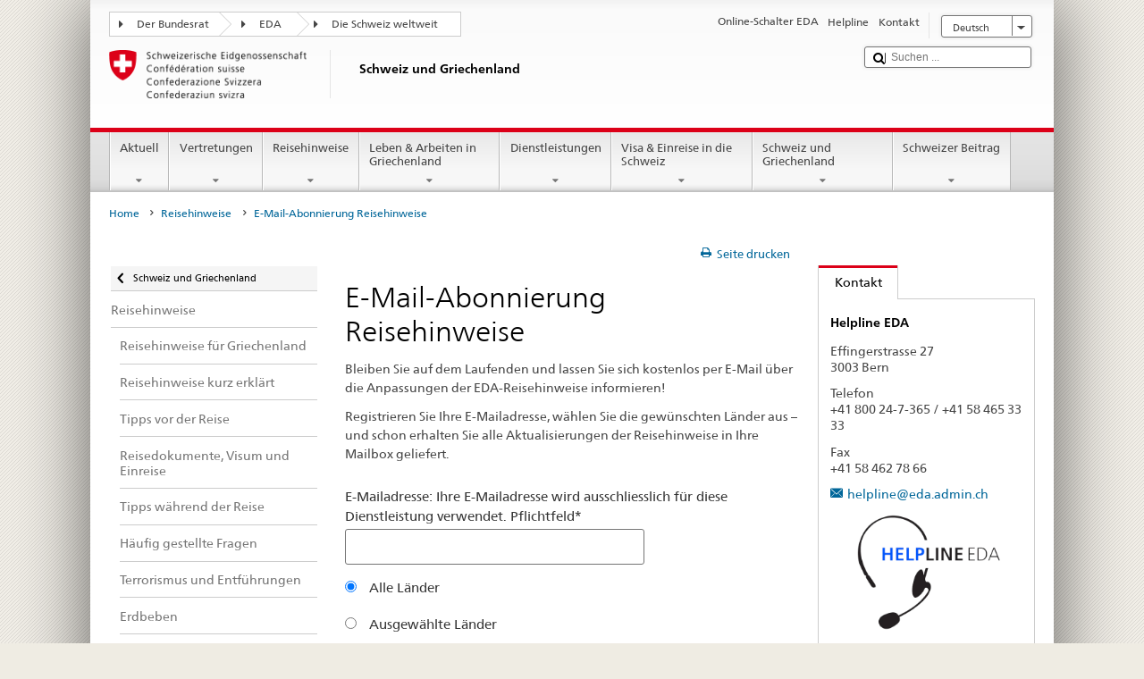

--- FILE ---
content_type: text/css;charset=utf-8
request_url: https://www.post2015.admin.ch/etc.clientlibs/eda/base/clientlibs/publish/bottom.min.ACSHASHe81ca96c60ad537021e5a33541f1ff45.css
body_size: 1888
content:
/*! fancyBox v2.1.5 fancyapps.com | fancyapps.com/fancybox/#license */.fancybox-wrap,.fancybox-skin,.fancybox-outer,.fancybox-inner,.fancybox-image,.fancybox-wrap iframe,.fancybox-wrap object,.fancybox-nav,.fancybox-nav span,.fancybox-tmp{padding:0;margin:0;border:0;outline:0;vertical-align:top}
.fancybox-wrap{position:absolute;top:0;left:0;z-index:8020}
.fancybox-skin{position:relative;background:#f9f9f9;color:#444;text-shadow:none;-webkit-border-radius:4px;-moz-border-radius:4px;border-radius:4px}
.fancybox-opened{z-index:8030}
.fancybox-opened .fancybox-skin{-webkit-box-shadow:0 10px 25px rgba(0,0,0,0.5);-moz-box-shadow:0 10px 25px rgba(0,0,0,0.5);box-shadow:0 10px 25px rgba(0,0,0,0.5)}
.fancybox-outer,.fancybox-inner{position:relative}
.fancybox-inner{overflow:hidden}
.fancybox-type-iframe .fancybox-inner{-webkit-overflow-scrolling:touch}
.fancybox-error{color:#444;font:14px/20px "Helvetica Neue",Helvetica,Arial,sans-serif;margin:0;padding:15px;white-space:nowrap}
.fancybox-image,.fancybox-iframe{display:block;width:100%;height:100%}
.fancybox-image{max-width:100%;max-height:100%}
#fancybox-loading,.fancybox-close,.fancybox-prev span,.fancybox-next span{background-image:url('bottom/resources/fancybox/source/fancybox_sprite.png')}
#fancybox-loading{position:fixed;top:50%;left:50%;margin-top:-22px;margin-left:-22px;background-position:0 -108px;opacity:.8;cursor:pointer;z-index:8060}
#fancybox-loading div{width:44px;height:44px;background:url('bottom/resources/fancybox/source/fancybox_loading.gif') center center no-repeat}
.fancybox-close{position:absolute;top:-18px;right:-18px;width:36px;height:36px;cursor:pointer;z-index:8040}
.fancybox-nav{position:absolute;top:0;width:40%;height:100%;cursor:pointer;text-decoration:none;background:transparent url('bottom/resources/fancybox/source/blank.gif');-webkit-tap-highlight-color:rgba(0,0,0,0);z-index:8040}
.fancybox-prev{left:0}
.fancybox-next{right:0}
.fancybox-nav span{position:absolute;top:50%;width:36px;height:34px;margin-top:-18px;cursor:pointer;z-index:8040;visibility:hidden}
.fancybox-prev span{left:10px;background-position:0 -36px}
.fancybox-next span{right:10px;background-position:0 -72px}
.fancybox-nav:hover span{visibility:visible}
.fancybox-tmp{position:absolute;top:-99999px;left:-99999px;visibility:hidden;max-width:99999px;max-height:99999px;overflow:visible !important}
.fancybox-lock{overflow:hidden !important;width:auto}
.fancybox-lock body{overflow:hidden !important}
.fancybox-lock-test{overflow-y:hidden !important}
.fancybox-overlay{position:absolute;top:0;left:0;overflow:hidden;display:none;z-index:8010;background:url('bottom/resources/fancybox/source/fancybox_overlay.png')}
.fancybox-overlay-fixed{position:fixed;bottom:0;right:0}
.fancybox-lock .fancybox-overlay{overflow:auto;overflow-y:scroll}
.fancybox-title{visibility:hidden;font:normal 13px/20px "Helvetica Neue",Helvetica,Arial,sans-serif;position:relative;text-shadow:none;z-index:8050}
.fancybox-opened .fancybox-title{visibility:visible}
.fancybox-title-float-wrap{position:absolute;bottom:0;right:50%;margin-bottom:-35px;z-index:8050;text-align:center}
.fancybox-title-float-wrap .child{display:inline-block;margin-right:-100%;padding:2px 20px;background:transparent;background:rgba(0,0,0,0.8);-webkit-border-radius:15px;-moz-border-radius:15px;border-radius:15px;text-shadow:0 1px 2px #222;color:#FFF;font-weight:bold;line-height:24px;white-space:nowrap}
.fancybox-title-outside-wrap{position:relative;margin-top:10px;color:#fff}
.fancybox-title-inside-wrap{padding-top:10px}
.fancybox-title-over-wrap{position:absolute;bottom:0;left:0;color:#fff;padding:10px;background:#000;background:rgba(0,0,0,.8)}
@media only screen and (-webkit-min-device-pixel-ratio:1.5),only screen and (min--moz-device-pixel-ratio:1.5),only screen and (min-device-pixel-ratio:1.5){#fancybox-loading,.fancybox-close,.fancybox-prev span,.fancybox-next span{background-image:url('bottom/resources/fancybox/source/fancybox_sprite@2x.png');background-size:44px 152px}
#fancybox-loading div{background-image:url('bottom/resources/fancybox/source/fancybox_loading@2x.gif');background-size:24px 24px}
}
#galleria-loader{height:1px !important}
.galleria-container{position:relative;overflow:hidden;background:#000}
.galleria-container img{-moz-user-select:none;-webkit-user-select:none;-o-user-select:none}
.galleria-stage{position:absolute;top:10px;bottom:60px;left:10px;right:10px;overflow:hidden}
.galleria-thumbnails-container{height:50px;bottom:0;position:absolute;left:10px;right:10px;z-index:2}
.galleria-carousel .galleria-thumbnails-list{margin-left:30px;margin-right:30px}
.galleria-thumbnails .galleria-image{height:100px;width:60px;background:#000;margin:0 5px 0 0;border:1px solid #000;float:left;cursor:pointer}
.galleria-counter{position:absolute;bottom:10px;left:10px;text-align:right;color:#fff;font:normal 11px/1 arial,sans-serif;z-index:1}
.galleria-loader{background:#000;width:20px;height:20px;position:absolute;top:10px;right:10px;z-index:2;display:none;background:url(bottom/resources/galleria/themes/classic/classic-loader.gif) no-repeat 2px 2px}
.galleria-info{width:50%;top:15px;left:15px;z-index:2;position:absolute}
.galleria-info-text{background-color:#000;padding:12px;display:none;zoom:1}
.galleria-info-title{font:bold 12px/1.1 arial,sans-serif;margin:0;color:#fff;margin-bottom:7px}
.galleria-info-description{font:italic 12px/1.4 georgia,serif;margin:0;color:#bbb}
.galleria-info-close{width:9px;height:9px;position:absolute;top:5px;right:5px;background-position:-753px -11px;opacity:.5;filter:alpha(opacity=50);cursor:pointer;display:none}
.notouch .galleria-info-close:hover{opacity:1;filter:alpha(opacity=100)}
.touch .galleria-info-close:active{opacity:1;filter:alpha(opacity=100)}
.galleria-info-link{background-position:-669px -5px;opacity:.7;filter:alpha(opacity=70);position:absolute;width:20px;height:20px;cursor:pointer;background-color:#000}
.notouch .galleria-info-link:hover{opacity:1;filter:alpha(opacity=100)}
.touch .galleria-info-link:active{opacity:1;filter:alpha(opacity=100)}
.galleria-image-nav{position:absolute;top:50%;margin-top:-62px;width:100%;height:62px;left:0}
.galleria-image-nav-left,.galleria-image-nav-right{opacity:.3;filter:alpha(opacity=30);cursor:pointer;width:62px;height:124px;position:absolute;left:10px;z-index:2;background-position:0 46px}
.galleria-image-nav-right{left:auto;right:10px;background-position:-254px 46px;z-index:2}
.notouch .galleria-image-nav-left:hover,.notouch .galleria-image-nav-right:hover{opacity:1;filter:alpha(opacity=100)}
.touch .galleria-image-nav-left:active,.touch .galleria-image-nav-right:active{opacity:1;filter:alpha(opacity=100)}
.galleria-thumb-nav-left,.galleria-thumb-nav-right{cursor:pointer;display:none;background-position:-495px 5px;position:absolute;left:0;top:0;height:40px;width:23px;z-index:3;opacity:.8;filter:alpha(opacity=80)}
.galleria-thumb-nav-right{background-position:-578px 5px;border-right:0;right:0;left:auto}
.galleria-thumbnails-container .disabled{opacity:.2;filter:alpha(opacity=20);cursor:default}
.notouch .galleria-thumb-nav-left:hover,.notouch .galleria-thumb-nav-right:hover{opacity:1;filter:alpha(opacity=100);background-color:#111}
.touch .galleria-thumb-nav-left:active,.touch .galleria-thumb-nav-right:active{opacity:1;filter:alpha(opacity=100);background-color:#111}
.notouch .galleria-thumbnails-container .disabled:hover{opacity:.2;filter:alpha(opacity=20);background-color:transparent}
.galleria-carousel .galleria-thumb-nav-left,.galleria-carousel .galleria-thumb-nav-right{display:block}
.galleria-thumb-nav-left,.galleria-thumb-nav-right,.galleria-info-link,.galleria-info-close,.galleria-image-nav-left,.galleria-image-nav-right{background-image:url(bottom/resources/galleria/themes/classic/classic-map.png);background-repeat:no-repeat}
.galleria-container.videoplay .galleria-info,.galleria-container.videoplay .galleria-counter{display:none !important}